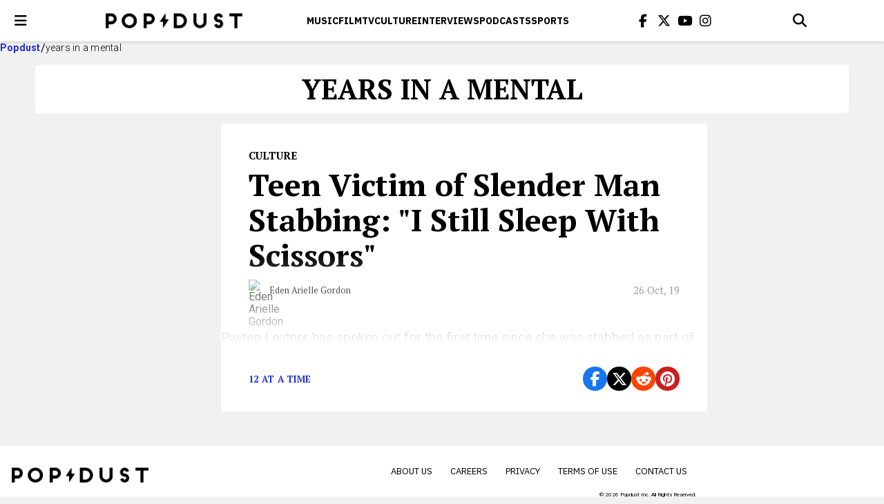

--- FILE ---
content_type: text/html; charset=UTF-8
request_url: https://www.popdust.com/tag/years-in-a-mental
body_size: 11848
content:


<!doctype html>
<html lang="en-US">

<head>
	<meta charset="UTF-8">
	<meta name="viewport" content="width=device-width, initial-scale=1">
	<link rel="profile" href="https://gmpg.org/xfn/11">

	<script
				type="text/javascript"
				src="https://app.termly.io/resource-blocker/24c338ac-e8c7-4f62-9d7a-4fe65e98e769">
			</script><meta name='robots' content='index, follow, max-image-preview:large, max-snippet:-1, max-video-preview:-1' />

	<!-- This site is optimized with the Yoast SEO plugin v23.6 - https://yoast.com/wordpress/plugins/seo/ -->
	<title>years in a mental Archives - popdust</title>
	<link rel="canonical" href="https://www.popdust.com/tag/years-in-a-mental" />
	<meta property="og:locale" content="en_US" />
	<meta property="og:type" content="article" />
	<meta property="og:title" content="years in a mental Archives - popdust" />
	<meta property="og:url" content="https://www.popdust.com/tag/years-in-a-mental" />
	<meta property="og:site_name" content="popdust" />
	<meta name="twitter:card" content="summary_large_image" />
	<script type="application/ld+json" class="yoast-schema-graph">{"@context":"https://schema.org","@graph":[{"@type":"CollectionPage","@id":"https://www.popdust.com/tag/years-in-a-mental","url":"https://www.popdust.com/tag/years-in-a-mental","name":"years in a mental Archives - popdust","isPartOf":{"@id":"https://www.popdust.com/#website"},"breadcrumb":{"@id":"https://www.popdust.com/tag/years-in-a-mental#breadcrumb"},"inLanguage":"en-US"},{"@type":"BreadcrumbList","@id":"https://www.popdust.com/tag/years-in-a-mental#breadcrumb","itemListElement":[{"@type":"ListItem","position":1,"name":"Home","item":"https://www.popdust.com/"},{"@type":"ListItem","position":2,"name":"years in a mental"}]},{"@type":"WebSite","@id":"https://www.popdust.com/#website","url":"https://www.popdust.com/","name":"popdust","description":"","potentialAction":[{"@type":"SearchAction","target":{"@type":"EntryPoint","urlTemplate":"https://www.popdust.com/?s={search_term_string}"},"query-input":{"@type":"PropertyValueSpecification","valueRequired":true,"valueName":"search_term_string"}}],"inLanguage":"en-US"}]}</script>
	<!-- / Yoast SEO plugin. -->


<link rel='dns-prefetch' href='//kit.fontawesome.com' />
<link rel='dns-prefetch' href='//www.popdust.com' />
<link rel='dns-prefetch' href='//www.googletagmanager.com' />
<link rel='dns-prefetch' href='//stats.wp.com' />
<link rel='dns-prefetch' href='//use.fontawesome.com' />
<link rel="alternate" type="application/rss+xml" title="popdust &raquo; Feed" href="https://www.popdust.com/feed" />
<link rel="alternate" type="application/rss+xml" title="popdust &raquo; Comments Feed" href="https://www.popdust.com/comments/feed" />
<link rel="alternate" type="application/rss+xml" title="popdust &raquo; years in a mental Tag Feed" href="https://www.popdust.com/tag/years-in-a-mental/feed" />
<style id='wp-img-auto-sizes-contain-inline-css'>
img:is([sizes=auto i],[sizes^="auto," i]){contain-intrinsic-size:3000px 1500px}
/*# sourceURL=wp-img-auto-sizes-contain-inline-css */
</style>
<style id='wp-emoji-styles-inline-css'>

	img.wp-smiley, img.emoji {
		display: inline !important;
		border: none !important;
		box-shadow: none !important;
		height: 1em !important;
		width: 1em !important;
		margin: 0 0.07em !important;
		vertical-align: -0.1em !important;
		background: none !important;
		padding: 0 !important;
	}
/*# sourceURL=wp-emoji-styles-inline-css */
</style>
<link rel='stylesheet' id='wp-block-library-css' href='https://www.popdust.com/wp-includes/css/dist/block-library/style.min.css?ver=6.9' media='all' />
<style id='global-styles-inline-css'>
:root{--wp--preset--aspect-ratio--square: 1;--wp--preset--aspect-ratio--4-3: 4/3;--wp--preset--aspect-ratio--3-4: 3/4;--wp--preset--aspect-ratio--3-2: 3/2;--wp--preset--aspect-ratio--2-3: 2/3;--wp--preset--aspect-ratio--16-9: 16/9;--wp--preset--aspect-ratio--9-16: 9/16;--wp--preset--color--black: #000000;--wp--preset--color--cyan-bluish-gray: #abb8c3;--wp--preset--color--white: #ffffff;--wp--preset--color--pale-pink: #f78da7;--wp--preset--color--vivid-red: #cf2e2e;--wp--preset--color--luminous-vivid-orange: #ff6900;--wp--preset--color--luminous-vivid-amber: #fcb900;--wp--preset--color--light-green-cyan: #7bdcb5;--wp--preset--color--vivid-green-cyan: #00d084;--wp--preset--color--pale-cyan-blue: #8ed1fc;--wp--preset--color--vivid-cyan-blue: #0693e3;--wp--preset--color--vivid-purple: #9b51e0;--wp--preset--gradient--vivid-cyan-blue-to-vivid-purple: linear-gradient(135deg,rgb(6,147,227) 0%,rgb(155,81,224) 100%);--wp--preset--gradient--light-green-cyan-to-vivid-green-cyan: linear-gradient(135deg,rgb(122,220,180) 0%,rgb(0,208,130) 100%);--wp--preset--gradient--luminous-vivid-amber-to-luminous-vivid-orange: linear-gradient(135deg,rgb(252,185,0) 0%,rgb(255,105,0) 100%);--wp--preset--gradient--luminous-vivid-orange-to-vivid-red: linear-gradient(135deg,rgb(255,105,0) 0%,rgb(207,46,46) 100%);--wp--preset--gradient--very-light-gray-to-cyan-bluish-gray: linear-gradient(135deg,rgb(238,238,238) 0%,rgb(169,184,195) 100%);--wp--preset--gradient--cool-to-warm-spectrum: linear-gradient(135deg,rgb(74,234,220) 0%,rgb(151,120,209) 20%,rgb(207,42,186) 40%,rgb(238,44,130) 60%,rgb(251,105,98) 80%,rgb(254,248,76) 100%);--wp--preset--gradient--blush-light-purple: linear-gradient(135deg,rgb(255,206,236) 0%,rgb(152,150,240) 100%);--wp--preset--gradient--blush-bordeaux: linear-gradient(135deg,rgb(254,205,165) 0%,rgb(254,45,45) 50%,rgb(107,0,62) 100%);--wp--preset--gradient--luminous-dusk: linear-gradient(135deg,rgb(255,203,112) 0%,rgb(199,81,192) 50%,rgb(65,88,208) 100%);--wp--preset--gradient--pale-ocean: linear-gradient(135deg,rgb(255,245,203) 0%,rgb(182,227,212) 50%,rgb(51,167,181) 100%);--wp--preset--gradient--electric-grass: linear-gradient(135deg,rgb(202,248,128) 0%,rgb(113,206,126) 100%);--wp--preset--gradient--midnight: linear-gradient(135deg,rgb(2,3,129) 0%,rgb(40,116,252) 100%);--wp--preset--font-size--small: 13px;--wp--preset--font-size--medium: 20px;--wp--preset--font-size--large: 36px;--wp--preset--font-size--x-large: 42px;--wp--preset--spacing--20: 0.44rem;--wp--preset--spacing--30: 0.67rem;--wp--preset--spacing--40: 1rem;--wp--preset--spacing--50: 1.5rem;--wp--preset--spacing--60: 2.25rem;--wp--preset--spacing--70: 3.38rem;--wp--preset--spacing--80: 5.06rem;--wp--preset--shadow--natural: 6px 6px 9px rgba(0, 0, 0, 0.2);--wp--preset--shadow--deep: 12px 12px 50px rgba(0, 0, 0, 0.4);--wp--preset--shadow--sharp: 6px 6px 0px rgba(0, 0, 0, 0.2);--wp--preset--shadow--outlined: 6px 6px 0px -3px rgb(255, 255, 255), 6px 6px rgb(0, 0, 0);--wp--preset--shadow--crisp: 6px 6px 0px rgb(0, 0, 0);}:where(.is-layout-flex){gap: 0.5em;}:where(.is-layout-grid){gap: 0.5em;}body .is-layout-flex{display: flex;}.is-layout-flex{flex-wrap: wrap;align-items: center;}.is-layout-flex > :is(*, div){margin: 0;}body .is-layout-grid{display: grid;}.is-layout-grid > :is(*, div){margin: 0;}:where(.wp-block-columns.is-layout-flex){gap: 2em;}:where(.wp-block-columns.is-layout-grid){gap: 2em;}:where(.wp-block-post-template.is-layout-flex){gap: 1.25em;}:where(.wp-block-post-template.is-layout-grid){gap: 1.25em;}.has-black-color{color: var(--wp--preset--color--black) !important;}.has-cyan-bluish-gray-color{color: var(--wp--preset--color--cyan-bluish-gray) !important;}.has-white-color{color: var(--wp--preset--color--white) !important;}.has-pale-pink-color{color: var(--wp--preset--color--pale-pink) !important;}.has-vivid-red-color{color: var(--wp--preset--color--vivid-red) !important;}.has-luminous-vivid-orange-color{color: var(--wp--preset--color--luminous-vivid-orange) !important;}.has-luminous-vivid-amber-color{color: var(--wp--preset--color--luminous-vivid-amber) !important;}.has-light-green-cyan-color{color: var(--wp--preset--color--light-green-cyan) !important;}.has-vivid-green-cyan-color{color: var(--wp--preset--color--vivid-green-cyan) !important;}.has-pale-cyan-blue-color{color: var(--wp--preset--color--pale-cyan-blue) !important;}.has-vivid-cyan-blue-color{color: var(--wp--preset--color--vivid-cyan-blue) !important;}.has-vivid-purple-color{color: var(--wp--preset--color--vivid-purple) !important;}.has-black-background-color{background-color: var(--wp--preset--color--black) !important;}.has-cyan-bluish-gray-background-color{background-color: var(--wp--preset--color--cyan-bluish-gray) !important;}.has-white-background-color{background-color: var(--wp--preset--color--white) !important;}.has-pale-pink-background-color{background-color: var(--wp--preset--color--pale-pink) !important;}.has-vivid-red-background-color{background-color: var(--wp--preset--color--vivid-red) !important;}.has-luminous-vivid-orange-background-color{background-color: var(--wp--preset--color--luminous-vivid-orange) !important;}.has-luminous-vivid-amber-background-color{background-color: var(--wp--preset--color--luminous-vivid-amber) !important;}.has-light-green-cyan-background-color{background-color: var(--wp--preset--color--light-green-cyan) !important;}.has-vivid-green-cyan-background-color{background-color: var(--wp--preset--color--vivid-green-cyan) !important;}.has-pale-cyan-blue-background-color{background-color: var(--wp--preset--color--pale-cyan-blue) !important;}.has-vivid-cyan-blue-background-color{background-color: var(--wp--preset--color--vivid-cyan-blue) !important;}.has-vivid-purple-background-color{background-color: var(--wp--preset--color--vivid-purple) !important;}.has-black-border-color{border-color: var(--wp--preset--color--black) !important;}.has-cyan-bluish-gray-border-color{border-color: var(--wp--preset--color--cyan-bluish-gray) !important;}.has-white-border-color{border-color: var(--wp--preset--color--white) !important;}.has-pale-pink-border-color{border-color: var(--wp--preset--color--pale-pink) !important;}.has-vivid-red-border-color{border-color: var(--wp--preset--color--vivid-red) !important;}.has-luminous-vivid-orange-border-color{border-color: var(--wp--preset--color--luminous-vivid-orange) !important;}.has-luminous-vivid-amber-border-color{border-color: var(--wp--preset--color--luminous-vivid-amber) !important;}.has-light-green-cyan-border-color{border-color: var(--wp--preset--color--light-green-cyan) !important;}.has-vivid-green-cyan-border-color{border-color: var(--wp--preset--color--vivid-green-cyan) !important;}.has-pale-cyan-blue-border-color{border-color: var(--wp--preset--color--pale-cyan-blue) !important;}.has-vivid-cyan-blue-border-color{border-color: var(--wp--preset--color--vivid-cyan-blue) !important;}.has-vivid-purple-border-color{border-color: var(--wp--preset--color--vivid-purple) !important;}.has-vivid-cyan-blue-to-vivid-purple-gradient-background{background: var(--wp--preset--gradient--vivid-cyan-blue-to-vivid-purple) !important;}.has-light-green-cyan-to-vivid-green-cyan-gradient-background{background: var(--wp--preset--gradient--light-green-cyan-to-vivid-green-cyan) !important;}.has-luminous-vivid-amber-to-luminous-vivid-orange-gradient-background{background: var(--wp--preset--gradient--luminous-vivid-amber-to-luminous-vivid-orange) !important;}.has-luminous-vivid-orange-to-vivid-red-gradient-background{background: var(--wp--preset--gradient--luminous-vivid-orange-to-vivid-red) !important;}.has-very-light-gray-to-cyan-bluish-gray-gradient-background{background: var(--wp--preset--gradient--very-light-gray-to-cyan-bluish-gray) !important;}.has-cool-to-warm-spectrum-gradient-background{background: var(--wp--preset--gradient--cool-to-warm-spectrum) !important;}.has-blush-light-purple-gradient-background{background: var(--wp--preset--gradient--blush-light-purple) !important;}.has-blush-bordeaux-gradient-background{background: var(--wp--preset--gradient--blush-bordeaux) !important;}.has-luminous-dusk-gradient-background{background: var(--wp--preset--gradient--luminous-dusk) !important;}.has-pale-ocean-gradient-background{background: var(--wp--preset--gradient--pale-ocean) !important;}.has-electric-grass-gradient-background{background: var(--wp--preset--gradient--electric-grass) !important;}.has-midnight-gradient-background{background: var(--wp--preset--gradient--midnight) !important;}.has-small-font-size{font-size: var(--wp--preset--font-size--small) !important;}.has-medium-font-size{font-size: var(--wp--preset--font-size--medium) !important;}.has-large-font-size{font-size: var(--wp--preset--font-size--large) !important;}.has-x-large-font-size{font-size: var(--wp--preset--font-size--x-large) !important;}
/*# sourceURL=global-styles-inline-css */
</style>

<style id='classic-theme-styles-inline-css'>
/*! This file is auto-generated */
.wp-block-button__link{color:#fff;background-color:#32373c;border-radius:9999px;box-shadow:none;text-decoration:none;padding:calc(.667em + 2px) calc(1.333em + 2px);font-size:1.125em}.wp-block-file__button{background:#32373c;color:#fff;text-decoration:none}
/*# sourceURL=/wp-includes/css/classic-themes.min.css */
</style>
<link rel='stylesheet' id='quiz-creator-style-css' href='https://www.popdust.com/wp-content/plugins/quiz-component/build/style-index.css?ver=6.9' media='all' />
<link rel='stylesheet' id='popdust-style-css' href='https://www.popdust.com/wp-content/themes/popdust/style.css?ver=1769047494.0775' media='all' />
<link rel='stylesheet' id='elementor-frontend-css' href='https://www.popdust.com/wp-content/plugins/elementor/assets/css/frontend.min.css?ver=3.24.3' media='all' />
<link rel='stylesheet' id='swiper-css' href='https://www.popdust.com/wp-content/plugins/elementor/assets/lib/swiper/v8/css/swiper.min.css?ver=8.4.5' media='all' />
<link rel='stylesheet' id='e-swiper-css' href='https://www.popdust.com/wp-content/plugins/elementor/assets/css/conditionals/e-swiper.min.css?ver=3.24.3' media='all' />
<link rel='stylesheet' id='elementor-post-79842-css' href='https://www.popdust.com/wp-content/uploads/elementor/css/post-79842.css?ver=1764763418' media='all' />
<link rel='stylesheet' id='elementor-pro-css' href='https://www.popdust.com/wp-content/plugins/elementor-pro/assets/css/frontend.min.css?ver=3.22.0' media='all' />
<link rel='stylesheet' id='elementor-global-css' href='https://www.popdust.com/wp-content/uploads/elementor/css/global.css?ver=1764763419' media='all' />
<link rel='stylesheet' id='font-awesome-official-css' href='https://use.fontawesome.com/releases/v6.6.0/css/all.css' media='all' integrity="sha384-h/hnnw1Bi4nbpD6kE7nYfCXzovi622sY5WBxww8ARKwpdLj5kUWjRuyiXaD1U2JT" crossorigin="anonymous" />
<link rel='stylesheet' id='font-awesome-official-v4shim-css' href='https://use.fontawesome.com/releases/v6.6.0/css/v4-shims.css' media='all' integrity="sha384-Heamg4F/EELwbmnBJapxaWTkcdX/DCrJpYgSshI5BkI7xghn3RvDcpG+1xUJt/7K" crossorigin="anonymous" />
<link rel='stylesheet' id='google-fonts-1-css' href='https://fonts.googleapis.com/css?family=Roboto%3A100%2C100italic%2C200%2C200italic%2C300%2C300italic%2C400%2C400italic%2C500%2C500italic%2C600%2C600italic%2C700%2C700italic%2C800%2C800italic%2C900%2C900italic%7CRoboto+Slab%3A100%2C100italic%2C200%2C200italic%2C300%2C300italic%2C400%2C400italic%2C500%2C500italic%2C600%2C600italic%2C700%2C700italic%2C800%2C800italic%2C900%2C900italic&#038;display=swap&#038;ver=6.9' media='all' />
<link rel="preconnect" href="https://fonts.gstatic.com/" crossorigin>
<!-- Google tag (gtag.js) snippet added by Site Kit -->

<!-- Google Analytics snippet added by Site Kit -->
<script src="https://www.googletagmanager.com/gtag/js?id=GT-K4TFTVK" id="google_gtagjs-js" async></script>
<script id="google_gtagjs-js-after">
window.dataLayer = window.dataLayer || [];function gtag(){dataLayer.push(arguments);}
gtag("set","linker",{"domains":["www.popdust.com"]});
gtag("js", new Date());
gtag("set", "developer_id.dZTNiMT", true);
gtag("config", "GT-K4TFTVK");
 window._googlesitekit = window._googlesitekit || {}; window._googlesitekit.throttledEvents = []; window._googlesitekit.gtagEvent = (name, data) => { var key = JSON.stringify( { name, data } ); if ( !! window._googlesitekit.throttledEvents[ key ] ) { return; } window._googlesitekit.throttledEvents[ key ] = true; setTimeout( () => { delete window._googlesitekit.throttledEvents[ key ]; }, 5 ); gtag( "event", name, { ...data, event_source: "site-kit" } ); } 
//# sourceURL=google_gtagjs-js-after
</script>

<!-- End Google tag (gtag.js) snippet added by Site Kit -->
<link rel="https://api.w.org/" href="https://www.popdust.com/wp-json/" /><link rel="alternate" title="JSON" type="application/json" href="https://www.popdust.com/wp-json/wp/v2/tags/25334" /><link rel="EditURI" type="application/rsd+xml" title="RSD" href="https://www.popdust.com/xmlrpc.php?rsd" />
<meta name="generator" content="WordPress 6.9" />
<meta name="generator" content="Site Kit by Google 1.137.0" />		<script type="text/javascript">
				(function(c,l,a,r,i,t,y){
					c[a]=c[a]||function(){(c[a].q=c[a].q||[]).push(arguments)};t=l.createElement(r);t.async=1;
					t.src="https://www.clarity.ms/tag/"+i+"?ref=wordpress";y=l.getElementsByTagName(r)[0];y.parentNode.insertBefore(t,y);
				})(window, document, "clarity", "script", "ojoct7ajor");
		</script>
			<style>img#wpstats{display:none}</style>
		<meta name="generator" content="Elementor 3.24.3; features: e_font_icon_svg, additional_custom_breakpoints, e_optimized_control_loading, e_element_cache; settings: css_print_method-external, google_font-enabled, font_display-swap">
<!-- TPD Tags. -->
<script async src="https://securepubads.g.doubleclick.net/tag/js/gpt.js"></script>
<script async src="https://cdn.tpdads.com/configs/popdust.js"></script>
<style id="tpd-additional-css">
@media screen and (min-width: 1200px) {
	aside.sidebar > h2.section-title,
	aside.sidebar > .sidebar__posts {
		display: none !important;
	}
}
@media screen and (max-width: 1200px) {
	nav.header__container {
		grid-template-rows: unset !important;
	}
	.header__menu {
		height: 0px !important;
	}
	ul.header__menu-wrapper {
		display: none !important;
	}
}
</style>
			<style>
				.e-con.e-parent:nth-of-type(n+4):not(.e-lazyloaded):not(.e-no-lazyload),
				.e-con.e-parent:nth-of-type(n+4):not(.e-lazyloaded):not(.e-no-lazyload) * {
					background-image: none !important;
				}
				@media screen and (max-height: 1024px) {
					.e-con.e-parent:nth-of-type(n+3):not(.e-lazyloaded):not(.e-no-lazyload),
					.e-con.e-parent:nth-of-type(n+3):not(.e-lazyloaded):not(.e-no-lazyload) * {
						background-image: none !important;
					}
				}
				@media screen and (max-height: 640px) {
					.e-con.e-parent:nth-of-type(n+2):not(.e-lazyloaded):not(.e-no-lazyload),
					.e-con.e-parent:nth-of-type(n+2):not(.e-lazyloaded):not(.e-no-lazyload) * {
						background-image: none !important;
					}
				}
			</style>
			<link rel="icon" href="https://www.popdust.com/wp-content/uploads/2024/09/favicon.webp" sizes="32x32" />
<link rel="icon" href="https://www.popdust.com/wp-content/uploads/2024/09/favicon.webp" sizes="192x192" />
<link rel="apple-touch-icon" href="https://www.popdust.com/wp-content/uploads/2024/09/favicon.webp" />
<meta name="msapplication-TileImage" content="https://www.popdust.com/wp-content/uploads/2024/09/favicon.webp" />
		<style id="wp-custom-css">
			a.around-the-web__link[data-uuid="post-content"] {

    font-size: 13px !important;
 
}
.post__image {
    width: 100%;
    max-height: 100%;
    object-position: center;
}

/* === DESKTOP: 992px and up === */
@media screen and (min-width: 1025px) {
	 /* Post Title Styling */
	.alt-post__title {
	  margin-bottom: 12px;
	}

	
	/*Padding L & R */
	.alt-header__container {
		padding-left: 16px;
		padding-right: 16px;
	}

	/* Post Meta */
	/*.alt-post__meta {
    font-size: 16px;
    line-height: 1.4;
    font-weight: 400;
		margin-bottom: 20px;
}*/
	
	/* Post Author */
	.alt-post__author {
			margin-block: 10px;
	}
	
	/* List items */ 
	.post__content ul, .post__content ol {
		line-height: 1.8;
		padding-left: 32px; 
  	margin-bottom: 20px;
	}

	.post__content li {
  	margin-bottom: 10px;
}
	
	/* Button */
/*
	.wp-block-button {
}
*/	
	
}	
	
/* ====== Mobile (≤767px) ====== */
@media screen and (max-width: 767px) {
  /* Post Title Styling */
  .alt-post__title {
    font-size: 26px;
    line-height: 1.25;
    margin-bottom: 8px;
    max-width: 90%;
  }

  /* Header Styling */
  .alt-header .header__btn-menu,
  .alt-header .header__search {
    height: 56px;
    width: 56px;
  }

  .alt-header .header__menu-link {
    font-size: 14px;
  }

	/* Hero Image Sizing */
	.alt-post__image {
    width: 100%;
    height: 35vh;
    max-height: 240px;
    object-fit: cover;
    object-position: center;
  }
	
	/*Post Meta*/
	/*.alt-post__meta {
    font-size: 14px;
    line-height: 1.4;
    font-weight: 400;
		margin-bottom: 16px;
	}*/

	/* Post Author */
	.alt-post__author {
		margin-block: 10px;
}
	
	/* List items */ 
	.post__content ul, .post__content ol {
  	padding-left: 1.5em;
  	margin-bottom: 20px;
  	list-style-position: outside;
	}

	.post__content li {
  	margin-bottom: 10px;
}
	
}

/* ====== Tablet (768px – 1024px) ====== */
@media screen and (min-width: 768px) and (max-width: 1024px) {
  /* Post Title Styling */
  .alt-post__title {
    font-size: 32px;
    line-height: 1.25;
    margin-bottom: 10px;
    max-width: 680px;
  }

  /* Header Styling */
  .alt-header .header__btn-menu,
  .alt-header .header__search {
    height: 60px;
    width: 60px;
  }

  .alt-header .header__menu-link {
    font-size: 15px;
  }
	
	  /* Hero Image Sizing */
	.alt-post__image {
    width: 100%;
    height: 45vh;
    max-height: 360px;
    object-fit: cover;
    object-position: center;
  }

	.alt-post__author {
		margin-block: 10px;
	}	

	/* List items */ 
	.post__content ul, .post__content ol {
  	padding-left: 1.5em;
  	margin-bottom: 20px;
  	list-style-position: outside;
	}

	.post__content li {
  	margin-bottom: 10px;
}	
	
}
		</style>
		</head>

<body>

	<header class="header">
		
		<nav class="header__container"> 
			
			<button type="button" id="menu-toggler" class="header__btn-menu" aria-label="open menu"> 
				<i class="fa fa-bars icon" aria-hidden="true"></i> 
			</button> 
			
			<a href="https://www.popdust.com" class="header__logo">
				<img src="https://www.popdust.com/wp-content/themes/popdust/img/logo.png" alt="Popdust" loading="lazy" decoding="async">
			</a>
			
							<div class="header__menu">
					<ul class="header__menu-wrapper">
													<li class="header__menu-item">
								<a href="https://www.popdust.com/category/music" class="header__menu-link">
									Music								</a>
							</li>
													<li class="header__menu-item">
								<a href="https://www.popdust.com/category/film" class="header__menu-link">
									Film								</a>
							</li>
													<li class="header__menu-item">
								<a href="https://www.popdust.com/category/tv" class="header__menu-link">
									Tv								</a>
							</li>
													<li class="header__menu-item">
								<a href="https://www.popdust.com/category/culture" class="header__menu-link">
									CULTURE								</a>
							</li>
													<li class="header__menu-item">
								<a href="https://www.popdust.com/category/interviews" class="header__menu-link">
									Interviews								</a>
							</li>
													<li class="header__menu-item">
								<a href="https://www.popdust.com/category/podcasts" class="header__menu-link">
									Podcasts								</a>
							</li>
													<li class="header__menu-item">
								<a href="https://www.popdust.com/category/sports" class="header__menu-link">
									Sports								</a>
							</li>
											</ul>
				</div>
						
			<ul class="header__socials">
				<li class="header__socials-item"> 
					<a href="https://www.facebook.com/popdust" class="header__socials-link" aria-label="Popdus on Facebook"> 
						<i class="icon fa fa-facebook" aria-hidden="true"></i>
					</a>
				</li>
				
				<li class="header__socials-item">
					<a href="https://x.com/Popdust" class="header__socials-link" aria-label="Popdus on X (Twitter)">
						<i class="icon fa-brands fa-x-twitter" aria-hidden="true"></i>
					</a>
				</li>

				<li class="header__socials-item"> <a href="https://www.youtube.com/user/POPDUST" class="header__socials-link" aria-label="Popdus on Youtube">
					<i class="icon fa fa-youtube" aria-hidden="true"></i> 
					</a> 
				</li>

				<li class="header__socials-item">
					<a href="https://www.instagram.com/popdust" class="header__socials-link" aria-label="Popdus on Instagram">
						<i class="icon fa fa-instagram" aria-hidden="true"></i> 
					</a>
				</li>
			</ul> 
			
			<div class="search-header">
				
				<button type="button" class="header__search" aria-label="Open search">
					<i class="icon fa fa-search" aria-hidden="true"></i>
				</button>
                
				<form action="/search" method="GET" class="search-header__form">
					<button type="submit" class="search-header__submit" aria-label="Submit">
						<i class="icon fa fa-search" aria-hidden="true"></i>
					</button> 
					
					<input type="text" class="search-header__input" id="search-header-q" name="q" placeholder="Search" value="">
					
					<button type="button" class="search-header__close" aria-label="Close search">
						<i class="icon fa-solid fa-x"></i>
                    </button> 
				</form>
            </div>
		</nav>
	</header>

	
<nav class="menu">
    <ul class="menu__list ">

        
        
            <li>
                <a href="https://www.popdust.com/" class="menu__link">Home</a>
            </li>

        
            <li>
                <a href="https://www.popdust.com/category/top-stories" class="menu__link">Top Stories</a>
            </li>

        
            <li>
                <a href="https://www.popdust.com/category/trending" class="menu__link">Trending</a>
            </li>

        
            <li>
                <a href="https://www.popdust.com/category/podcasts" class="menu__link">Podcasts</a>
            </li>

        
            <li>
                <a href="https://www.popdust.com/category/music" class="menu__link">Music</a>
            </li>

        
            <li>
                <a href="https://www.popdust.com/category/film" class="menu__link">Film</a>
            </li>

        
            <li>
                <a href="https://www.popdust.com/category/tv" class="menu__link">TV</a>
            </li>

        
            <li>
                <a href="https://www.popdust.com/category/culture" class="menu__link">Culture</a>
            </li>

        
            <li>
                <a href="https://www.popdust.com/category/interviews" class="menu__link">Interviews</a>
            </li>

        
            <li>
                <a href="https://www.popdust.com/category/sponsored" class="menu__link">Sponsored</a>
            </li>

        
            <li>
                <a href="https://www.popdust.com/category/popdust-eats" class="menu__link">Popdust Eats</a>
            </li>

        
            <li>
                <a href="https://www.popdust.com/category/popdust-heart" class="menu__link">Popdust Heart</a>
            </li>

        
            <li>
                <a href="https://www.popdust.com/category/popdust-reviews" class="menu__link">Popdust Reviews</a>
            </li>

        
            <li>
                <a href="https://www.popdust.com/category/sports" class="menu__link">Sports</a>
            </li>

        
            <li>
                <a href="https://www.popdust.com/category/style" class="menu__link">Style</a>
            </li>

        
            <li>
                <a href="https://www.popdust.com/about-us" class="menu__link">About Us</a>
            </li>

        
            <li>
                <a href="https://www.popdust.com/privacy-policy" class="menu__link">Privacy Policy</a>
            </li>

            </ul>
    
    <button class="menu__close" aria-label="close menu"></button>
</nav>


<ul class="breadcrumbs">

    <li class="breadcrumbs__item">
        <a href="https://www.popdust.com" class="breadcrumbs__link">Popdust</a>
    </li>
    
    <li class="breadcrumbs__item">
        <p class="breadcrumbs__text">years in a mental</p>
    </li>
</ul>

<div class="category">
    <h1 class="category__name">years in a mental</h1>
</div>

<div class="container">

    	<aside class="sidebar">

		<h2 class="section-title"> 
			<i class="icon">
				<svg xmlns="http://www.w3.org/2000/svg" width="19" height="26" viewBox="0 0 19 26" fill="none">
					<path d="M2.10037 16.5401C2.00598 16.5407 1.97207 16.4752 2.025 16.3946L11.7897 
	                    1.52324C11.8427 1.44263 11.8865 1.45633 11.8872 1.55369L11.9535 
	                    11.0179C11.9542 11.1153 12.0319 11.196 12.1263 11.1973L16.9012 
	                    11.2633C16.9956 11.2647 17.0281 11.3307 16.9735 11.4101L7.7975 
	                    24.7529C7.74289 24.8323 7.69755 24.8176 7.69676 24.7202L7.63096 
	                    16.6829C7.63017 16.5855 7.55229 16.5064 7.4579 16.5069L2.10037 16.5401Z" fill="white"
						stroke="black" stroke-width="2.21667" stroke-miterlimit="10">
					</path>
				</svg> 
			</i> 
			Popular News
		</h2>

		<ul class="sidebar__posts">

			
				<li class="sidebar-post">
					<div class="sidebar-post__text-content">
						<h3 class="sidebar-post__title">

							<a href="https://www.popdust.com/just-engaged-what-to-do-first" class="sidebar-post__title-link">
								Engaged? Here’s What You Actually Need to Do First (And What Can Wait)							</a> 
						</h3>

						<p class="sidebar-post__author">
							By <a href="https://www.popdust.com/author/ivy-monroe" class="sidebar-post__author-link">Ivy Monroe</a> 
						</p>

						<p class="sidebar-post__published-date">07 Jan</p>
					</div> 

					<img src="https://www.popdust.com/wp-content/uploads/2026/01/jeremy-wong-weddings-464ps_nOflw-unsplash.jpg" class="sidebar-post__image" alt="Engaged? Here’s What You Actually Need to Do First (And What Can Wait)" loading="lazy" decoding="async">
				</li>

			
				<li class="sidebar-post">
					<div class="sidebar-post__text-content">
						<h3 class="sidebar-post__title">

							<a href="https://www.popdust.com/timothee-chalamet-kylie-jenner-love-critics-choice-awards" class="sidebar-post__title-link">
								Timothée Tells Kylie, “I Love You” at the 2026 Critics Choice Awards							</a> 
						</h3>

						<p class="sidebar-post__author">
							By <a href="https://www.popdust.com/author/riley-quinn" class="sidebar-post__author-link">Riley Quinn</a> 
						</p>

						<p class="sidebar-post__published-date">05 Jan</p>
					</div> 

					<img src="https://www.popdust.com/wp-content/uploads/2026/01/Kylie-and-Timothee-image-via-criticschoice-Instagram.jpg" class="sidebar-post__image" alt="Timothée Tells Kylie, “I Love You” at the 2026 Critics Choice Awards" loading="lazy" decoding="async">
				</li>

			
				<li class="sidebar-post">
					<div class="sidebar-post__text-content">
						<h3 class="sidebar-post__title">

							<a href="https://www.popdust.com/the-7-most-annoying-christmas-songs-already-playing-everywhere-2641495383" class="sidebar-post__title-link">
								The 7 Most Annoying Christmas Songs Everyone Actually Hates							</a> 
						</h3>

						<p class="sidebar-post__author">
							By <a href="https://www.popdust.com/author/dan-k" class="sidebar-post__author-link">Dan K</a> 
						</p>

						<p class="sidebar-post__published-date">20 Dec, 25</p>
					</div> 

					<img src="https://www.popdust.com/wp-content/uploads/2019/12/origin-112-scaled.jpg" class="sidebar-post__image" alt="The 7 Most Annoying Christmas Songs Everyone Actually Hates" loading="lazy" decoding="async">
				</li>

			
				<li class="sidebar-post">
					<div class="sidebar-post__text-content">
						<h3 class="sidebar-post__title">

							<a href="https://www.popdust.com/artists-to-watch-2026" class="sidebar-post__title-link">
								Artists to Watch in 2026: Your Future Playlist Staples							</a> 
						</h3>

						<p class="sidebar-post__author">
							By <a href="https://www.popdust.com/author/popdust-staff" class="sidebar-post__author-link">Popdust Staff</a> 
						</p>

						<p class="sidebar-post__published-date">16 Dec, 25</p>
					</div> 

					<img src="https://www.popdust.com/wp-content/uploads/2025/12/Artists-to-watch-2026.png" class="sidebar-post__image" alt="Artists to Watch in 2026: Your Future Playlist Staples" loading="lazy" decoding="async">
				</li>

			
		</ul>
	</aside>


            <div class="posts-feed load-more"
            data-exclude-posts=""
            data-page="1"
            data-max-page="1"
            data-tag="years-in-a-mental"
            data-type="tag"
        >
            
    <article class="post">

        <div class="post__head">

                            <p class="post__category">
                    CULTURE                </p>
            
            <h2 class="post__title">
                <a href="https://www.popdust.com/slender-man-stabbing-victim-2641105738">
                    Teen Victim of Slender Man Stabbing: "I Still Sleep With Scissors"                </a>
            </h2>

            <div class="post__meta">

                    <div class="meta-author">
        <img src="" class="meta-author__photo" alt="Eden Arielle Gordon" loading="lazy" decoding="async">
        <a class="meta-author__name" href="https://www.popdust.com/author/eden-arielle-gordon">
            Eden Arielle Gordon        </a>
    </div>


                <p class="post__published-date">26 Oct, 19</p>
            </div>

        </div> 

        
        <div class="post__content hidden-content">
            <p>Payton Leutner has spoken out for the first time since she was stabbed as part of attacks inspired by Slender Man.</p>
        </div>

        <div class="post__footer">

                            <p class="post__tag">12 at a time</p>
            
            <ul class="post__socials">

                <li class="post__social"> 
                    <a  class="post__social-link facebook" aria-label="Share via facebook"
                        href="https://www.facebook.com/sharer/sharer.php?u=https://www.popdust.com/slender-man-stabbing-victim-2641105738" 
                    >
                        <i class="icon fa-brands fa-facebook-f"></i>
                    </a>
                </li>

                <li class="post__social">
                    <a  class="post__social-link x" aria-label="Share via x"
                        href="https://twitter.com/intent/tweet?url=https://www.popdust.com/slender-man-stabbing-victim-2641105738&text=Teen Victim of Slender Man Stabbing: &quot;I Still Sleep With Scissors&quot;&"
                    >
                        <i class="icon fa-brands fa-x-twitter"></i>
                    </a>
                </li>

                <li class="post__social"> 
                    <a  class="post__social-link reddit" aria-label="Share via reddit"
                        href="https://www.reddit.com/submit?url=https://www.popdust.com/slender-man-stabbing-victim-2641105738"
                    > 
                        <i class="icon fa-brands fa-reddit-alien"></i>
                    </a>
                </li>
                
                <li class="post__social">
                    <a class="post__social-link pinterest" aria-label="Share via pinterest"
                        href="https://pinterest.com/pin/create/button/?url=https://www.popdust.com/slender-man-stabbing-victim-2641105738&media=&description=Teen Victim of Slender Man Stabbing: &quot;I Still Sleep With Scissors&quot;"
                    >
                        <i class="icon fa-brands fa-pinterest"></i>
                    </a> 
                </li>
            </ul>
        </div>
    </article>

        </div>
    </div>


<footer class="footer">
    
	<div class="footer__container"> 
		<img src="https://www.popdust.com/wp-content/themes/popdust/img/logo.png" alt="Popdust" class="footer__logo" loading="lazy" decoding="async">

      <nav class="footer__nav">
        
	  		 		<ul class="footer__menu">
				        			<li class="footer__menu-item">
						<a href="https://www.popdust.com/about-us" class="footer__menu-link">
							About Us						</a>
					</li>
				        			<li class="footer__menu-item">
						<a href="https://www.popdust.com/careers" class="footer__menu-link">
							Careers						</a>
					</li>
				        			<li class="footer__menu-item">
						<a href="https://www.popdust.com/privacy-policy" class="footer__menu-link">
							Privacy						</a>
					</li>
				        			<li class="footer__menu-item">
						<a href="https://www.popdust.com/terms-of-use" class="footer__menu-link">
							Terms of Use						</a>
					</li>
				        			<li class="footer__menu-item">
						<a href="https://www.popdust.com/contact-us" class="footer__menu-link">
							Contact Us						</a>
					</li>
				        	</ul>
		
        <p class="footer__copyright">© 2026 Popdust Inc. All Rights Reserved.</p>
      </nav>
    </div>
</footer>

<script type="speculationrules">
{"prefetch":[{"source":"document","where":{"and":[{"href_matches":"/*"},{"not":{"href_matches":["/wp-*.php","/wp-admin/*","/wp-content/uploads/*","/wp-content/*","/wp-content/plugins/*","/wp-content/themes/popdust/*","/*\\?(.+)"]}},{"not":{"selector_matches":"a[rel~=\"nofollow\"]"}},{"not":{"selector_matches":".no-prefetch, .no-prefetch a"}}]},"eagerness":"conservative"}]}
</script>
			<script type='text/javascript'>
				const lazyloadRunObserver = () => {
					const lazyloadBackgrounds = document.querySelectorAll( `.e-con.e-parent:not(.e-lazyloaded)` );
					const lazyloadBackgroundObserver = new IntersectionObserver( ( entries ) => {
						entries.forEach( ( entry ) => {
							if ( entry.isIntersecting ) {
								let lazyloadBackground = entry.target;
								if( lazyloadBackground ) {
									lazyloadBackground.classList.add( 'e-lazyloaded' );
								}
								lazyloadBackgroundObserver.unobserve( entry.target );
							}
						});
					}, { rootMargin: '200px 0px 200px 0px' } );
					lazyloadBackgrounds.forEach( ( lazyloadBackground ) => {
						lazyloadBackgroundObserver.observe( lazyloadBackground );
					} );
				};
				const events = [
					'DOMContentLoaded',
					'elementor/lazyload/observe',
				];
				events.forEach( ( event ) => {
					document.addEventListener( event, lazyloadRunObserver );
				} );
			</script>
			<script src="https://kit.fontawesome.com/b97d5e1a71.js?ver=1.0.4" id="font-awesome-js"></script>
<script src="https://www.popdust.com/wp-content/themes/popdust/js/menu.js?ver=1.0.4" id="popdust-menu-js"></script>
<script src="https://www.popdust.com/wp-content/themes/popdust/js/load-post-content.js?ver=1.0.4" id="popdust-load-post-content-js"></script>
<script src="https://www.popdust.com/wp-content/themes/popdust/js/load-more.js?ver=1.0.4" id="popdust-load-more-js"></script>
<script src="https://stats.wp.com/e-202604.js" id="jetpack-stats-js" data-wp-strategy="defer"></script>
<script id="jetpack-stats-js-after">
_stq = window._stq || [];
_stq.push([ "view", JSON.parse("{\"v\":\"ext\",\"blog\":\"237889964\",\"post\":\"0\",\"tz\":\"0\",\"srv\":\"www.popdust.com\",\"j\":\"1:13.9.1\"}") ]);
_stq.push([ "clickTrackerInit", "237889964", "0" ]);
//# sourceURL=jetpack-stats-js-after
</script>
<script id="wp-emoji-settings" type="application/json">
{"baseUrl":"https://s.w.org/images/core/emoji/17.0.2/72x72/","ext":".png","svgUrl":"https://s.w.org/images/core/emoji/17.0.2/svg/","svgExt":".svg","source":{"concatemoji":"https://www.popdust.com/wp-includes/js/wp-emoji-release.min.js?ver=6.9"}}
</script>
<script type="module">
/*! This file is auto-generated */
const a=JSON.parse(document.getElementById("wp-emoji-settings").textContent),o=(window._wpemojiSettings=a,"wpEmojiSettingsSupports"),s=["flag","emoji"];function i(e){try{var t={supportTests:e,timestamp:(new Date).valueOf()};sessionStorage.setItem(o,JSON.stringify(t))}catch(e){}}function c(e,t,n){e.clearRect(0,0,e.canvas.width,e.canvas.height),e.fillText(t,0,0);t=new Uint32Array(e.getImageData(0,0,e.canvas.width,e.canvas.height).data);e.clearRect(0,0,e.canvas.width,e.canvas.height),e.fillText(n,0,0);const a=new Uint32Array(e.getImageData(0,0,e.canvas.width,e.canvas.height).data);return t.every((e,t)=>e===a[t])}function p(e,t){e.clearRect(0,0,e.canvas.width,e.canvas.height),e.fillText(t,0,0);var n=e.getImageData(16,16,1,1);for(let e=0;e<n.data.length;e++)if(0!==n.data[e])return!1;return!0}function u(e,t,n,a){switch(t){case"flag":return n(e,"\ud83c\udff3\ufe0f\u200d\u26a7\ufe0f","\ud83c\udff3\ufe0f\u200b\u26a7\ufe0f")?!1:!n(e,"\ud83c\udde8\ud83c\uddf6","\ud83c\udde8\u200b\ud83c\uddf6")&&!n(e,"\ud83c\udff4\udb40\udc67\udb40\udc62\udb40\udc65\udb40\udc6e\udb40\udc67\udb40\udc7f","\ud83c\udff4\u200b\udb40\udc67\u200b\udb40\udc62\u200b\udb40\udc65\u200b\udb40\udc6e\u200b\udb40\udc67\u200b\udb40\udc7f");case"emoji":return!a(e,"\ud83e\u1fac8")}return!1}function f(e,t,n,a){let r;const o=(r="undefined"!=typeof WorkerGlobalScope&&self instanceof WorkerGlobalScope?new OffscreenCanvas(300,150):document.createElement("canvas")).getContext("2d",{willReadFrequently:!0}),s=(o.textBaseline="top",o.font="600 32px Arial",{});return e.forEach(e=>{s[e]=t(o,e,n,a)}),s}function r(e){var t=document.createElement("script");t.src=e,t.defer=!0,document.head.appendChild(t)}a.supports={everything:!0,everythingExceptFlag:!0},new Promise(t=>{let n=function(){try{var e=JSON.parse(sessionStorage.getItem(o));if("object"==typeof e&&"number"==typeof e.timestamp&&(new Date).valueOf()<e.timestamp+604800&&"object"==typeof e.supportTests)return e.supportTests}catch(e){}return null}();if(!n){if("undefined"!=typeof Worker&&"undefined"!=typeof OffscreenCanvas&&"undefined"!=typeof URL&&URL.createObjectURL&&"undefined"!=typeof Blob)try{var e="postMessage("+f.toString()+"("+[JSON.stringify(s),u.toString(),c.toString(),p.toString()].join(",")+"));",a=new Blob([e],{type:"text/javascript"});const r=new Worker(URL.createObjectURL(a),{name:"wpTestEmojiSupports"});return void(r.onmessage=e=>{i(n=e.data),r.terminate(),t(n)})}catch(e){}i(n=f(s,u,c,p))}t(n)}).then(e=>{for(const n in e)a.supports[n]=e[n],a.supports.everything=a.supports.everything&&a.supports[n],"flag"!==n&&(a.supports.everythingExceptFlag=a.supports.everythingExceptFlag&&a.supports[n]);var t;a.supports.everythingExceptFlag=a.supports.everythingExceptFlag&&!a.supports.flag,a.supports.everything||((t=a.source||{}).concatemoji?r(t.concatemoji):t.wpemoji&&t.twemoji&&(r(t.twemoji),r(t.wpemoji)))});
//# sourceURL=https://www.popdust.com/wp-includes/js/wp-emoji-loader.min.js
</script>

</body>
</html>


--- FILE ---
content_type: application/javascript; charset=utf-8
request_url: https://fundingchoicesmessages.google.com/f/AGSKWxVE7sOuPFue3qaxNeFifdSzOz8IWVUJec20yWN5PuNLWAbOBAjC5y6gg-kqTFbVJ-Nwls78XQBjT4RHyouCWiL4z5nbvK8GZbNFyRSchWUSOCo0Es17khgKFaV_K_cD9dRpLud8a2wzbsMyTy49U67FLWJmW9K4BQPezWmhg2tpXg5RECFszjmib3ii/_/iabadvertisingplugin.swf/advPop._adgebraAds_/wpads/iframe./ad-methods.
body_size: -1289
content:
window['d705d864-9254-4993-a4e8-e565a2d882bc'] = true;